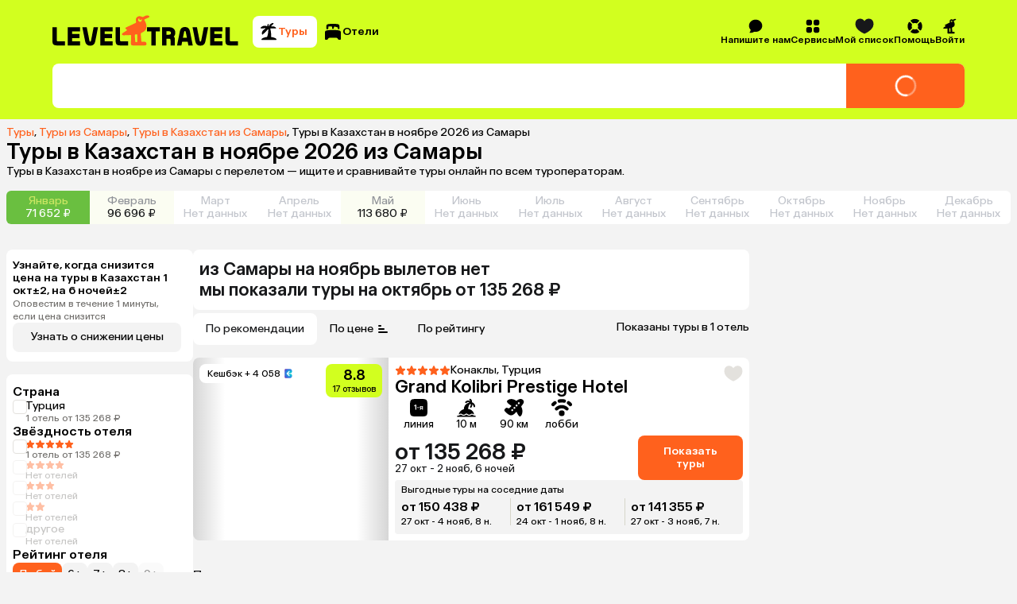

--- FILE ---
content_type: text/css
request_url: https://assets.cdn.level.travel/assets/next/prod/_next/static/css/14c696a3bbbc13e1.css
body_size: 12564
content:
.ClientSidebar_container___5FMO{display:flex;width:14rem;height:6.5rem;flex-direction:column;padding:.5rem;border-radius:var(--border-radius);background:var(--white);font-weight:500;gap:.5rem;font-size:.875rem;line-height:1rem}.ClientSidebar_containerMobile__SeovK{width:-moz-fit-content;width:fit-content;height:2.5rem;flex-direction:row;padding:0;margin-left:0;background:var(--background)}.ClientSidebar_button__Ru4ky.ClientSidebar_button__Ru4ky{display:flex;height:2.5rem;align-items:center;justify-content:flex-start;padding:.5rem .75rem .5rem .5rem;border-radius:var(--border-radius);gap:.25rem;transition:background .3s ease,color .3s ease}.ClientSidebar_button__Ru4ky svg{transition:fill .3s ease}.ClientSidebar_active__HcNCE.ClientSidebar_active__HcNCE{background:var(--background);color:var(--secondary)}.ClientSidebar_active__HcNCE svg{fill:var(--secondary)}.ClientSidebar_containerMobile__SeovK .ClientSidebar_button__Ru4ky.ClientSidebar_active__HcNCE{background:var(--white)}.ClientSidebar_icon__x6_x1{height:1.5rem}.Rating_container__AbuHx{display:flex;flex-direction:column;padding:16px;border-radius:6px;background-color:var(--white);gap:16px}.Rating_ratingsList__kpS55{display:grid;grid-gap:16px;gap:16px;grid-template-columns:1fr 1fr}@media (min-width:992px){.Rating_ratingsList__kpS55{grid-template-columns:1fr}}.RatingHeader_container__WVwvf{display:flex;align-items:center;gap:12px}.RatingHeader_container__WVwvf .RatingHeader_hotelRating__Po8CI,.RatingHeader_ratingText__rzVhx{font-weight:500;font-size:1.375rem;line-height:1.625rem}.RatingHeader_ratingSubText__5bxmW{font-weight:400;font-size:.875rem;line-height:1rem}.RatingItem_ratingItem__k9LkW{display:flex;align-items:center;justify-content:space-between;color:var(--black)}.RatingItem_highRate__CUsMI{color:#00bc4b}.RatingItem_middleRate__3sM4g{color:#6ac140}.RatingItem_lowRate__L_hbE{color:#888c93}.RatingItem_progressBar__K6e9T{position:relative;width:100%;height:4px;border-radius:13px;margin-top:5px;background:#dfdddc}.RatingItem_styledProgressBar__0hoCJ{position:absolute;height:4px;border-radius:13px;background:var(--black)}.BaseInput_inputContainer__y3B0j{display:flex;flex:1 1;flex-direction:column;gap:.25rem}.BaseInput_inputHeader__393LB{width:100%;color:var(--grey1);text-align:left;font-size:.875rem;line-height:1rem}.BaseInput_input__DqevE{width:100%;height:2.75rem;padding:1rem .5rem;border:none;background-color:var(--white);color:var(--black);font-weight:500;outline:none;transition:background-color .3s,border-color .3s;font-size:1rem;line-height:1.25rem}.BaseInput_input__DqevE::-moz-placeholder{color:var(--grey2);font-weight:400}.BaseInput_input__DqevE::placeholder{color:var(--grey2);font-weight:400}.BaseInput_errorMessage__cs60K,.BaseInput_inputDescription__2IvYG{font-size:.75rem;line-height:.875rem}.BaseInput_errorMessage__cs60K{color:var(--secondary)}.BaseInput_inputDescription__2IvYG{color:var(--grey1);line-height:.875rem}.BaseInput_input__DqevE:disabled{background:var(--background);color:var(--grey2)}.BaseInput_checkmark__EeA7V{width:1.2rem;height:1.2rem;padding-right:.4375rem;color:var(--secondary)}.BaseInput_inputWrapper__8amHj{position:relative;display:flex;overflow:hidden;width:100%;height:2.75rem;align-items:center;border:.0625rem solid var(--grey3);border-radius:var(--border-radius);background-color:var(--white)!important}.BaseInput_inputWrapperError__WR0Ja{border:.0625rem solid var(--secondary)}.BaseInput_input__DqevE:-webkit-autofill,.BaseInput_input__DqevE:-webkit-autofill:active,.BaseInput_input__DqevE:-webkit-autofill:focus,.BaseInput_input__DqevE:-webkit-autofill:hover{box-shadow:0 0 0 62.5em var(--white) inset!important}.PhoneInput_phoneInputContainer__9VV_D{display:flex;flex:1 1;flex-direction:column;gap:.25rem}.PhoneInput_inputHeader__rLdAJ{width:100%;color:var(--grey1);text-align:left;font-size:.875rem;line-height:1rem}.PhoneInput_errorMessage__Jajrr,.PhoneInput_inputDescription___7fEY{font-size:.75rem;line-height:.875rem}.PhoneInput_errorMessage__Jajrr{color:var(--secondary)}.PhoneInput_inputDescription___7fEY{color:var(--grey1)}.PhoneInput_phoneInputContainer__9VV_D .react-tel-input .form-control{border:.0625rem solid var(--grey3)}.PhoneInput_phoneInputContainer__9VV_D .react-tel-input .flag-dropdown{border:none}.PhoneInput_phoneInputContainer__9VV_D .react-tel-input:focus-within{border-radius:var(--border-radius)!important;outline:none!important}.PhoneInput_phoneInputContainer__9VV_D .react-tel-input{border:none!important}.BackToHotelButton_button__cv1Vq{position:relative;z-index:2;display:flex;width:-moz-max-content;width:max-content;align-items:center;justify-content:center;padding:.75em 1em .75em .75em;border-radius:.5em;margin-bottom:1em;background:var(--white);gap:.5em}.BackToHotelButton_buttonContent__PtBlf{display:flex;align-items:center;gap:.5em;transition:opacity .2s ease-in-out}.BackToHotelButton_hiddenContent__8LmIr{opacity:0}.BackToHotelButton_buttonLoader__aaIM0{position:relative;padding:.75em 1em}.BackToHotelButton_loader__KDRE8{position:absolute;width:1.5em;height:1.5em}.BackToHotelButton_loader__KDRE8 path{fill:var(--black)}.BackToHotelButton_buttonText__0_ur3{font-size:.875rem;line-height:1.1429em}.BackToHotelButton_buttonIcon__81BJz{width:1em;height:1em}.BackToHotelButton_buttonIcon__81BJz path{fill:var(--black)}.ButtonOld_buttonLoader__w_5B0{min-width:24px}.ButtonOld_buttonLoader__w_5B0 path{stroke:var(--grey-medium)}.ButtonOld_buttonPrimary__5iweP{font-size:.875rem;line-height:1rem;display:flex;min-height:40px;align-items:center;justify-content:center;padding:4px 8px;border-radius:2px;box-shadow:0 2px 4px 0 rgba(0,0,0,.1);color:var(--black-base);cursor:pointer;font-weight:700;outline:2px solid var(--grey-light)}.ButtonOld_buttonPrimary__5iweP:hover{background:linear-gradient(180deg,#ffe700,#ffd000);box-shadow:0 2px 0 0 #b27e01;filter:brightness(1.03);outline:none}:is(.ButtonOld_buttonPrimary__5iweP:hover .ButtonOld_buttonLoader__w_5B0) path{stroke:#f5a623}.ButtonOld_buttonPrimary__5iweP:active{background:linear-gradient(1turn,#ffe700,#ffd000);box-shadow:0 -2px 0 0 #b27e01;outline:none}.ButtonOld_buttonPrimary__5iweP:disabled,.ButtonOld_buttonPrimary__5iweP[disabled]{background:linear-gradient(180deg,#fffbd8,#fff0ae);box-shadow:0 2px 0 0 #e3ce9d;color:var(--grey-medium);pointer-events:none}.ButtonOld_alwaysActiveButton__hf1eA{background:linear-gradient(180deg,#ffe700,#ffd000);box-shadow:0 2px 0 0 #b27e01;outline:none}.ButtonOld_buttonSecondary__z96Lb{font-size:.875rem;line-height:1rem;display:flex;min-height:32px;align-items:center;justify-content:center;padding:7px;border-radius:2px;color:var(--blue);cursor:pointer;outline:2px solid var(--blue)}.ButtonOld_buttonSecondary__z96Lb:hover{filter:brightness(1.2)}.ButtonOld_buttonFunctional__8smkf{font-size:.875rem;line-height:1rem;display:flex;min-height:32px;align-items:center;justify-content:center;border-radius:2px;background:var(--white);cursor:pointer}.ButtonOld_buttonUnstyled__bM_Lo{cursor:pointer}.Button_button__86Aws{position:relative;display:flex;align-items:center;justify-content:center;color:inherit;cursor:pointer;transition:all .2s ease-in-out}.Button_button__86Aws .Button_buttonLoader__7bHGq{width:1.5rem;height:1.5rem}.Button_button__86Aws:disabled{pointer-events:none}.Button_loaderWrapper__ujEhB{position:absolute;top:0;left:0;display:flex;width:100%;height:100%;align-items:center;justify-content:center;border-radius:var(--border-radius)}.Button_grey__BhIUO,.Button_lime__6u3aI,.Button_orange__S_lIj,.Button_whiteBordered__rqJ9N,.Button_white__BSKz9{padding:.75rem 1rem;border-radius:var(--border-radius)}.Button_orange__S_lIj{background-color:var(--secondary)}.Button_orange__S_lIj:disabled{opacity:var(--disabled-opacity)}@media (hover:hover){.Button_orange__S_lIj:hover:not(:disabled){background:linear-gradient(0deg,rgb(0 0 0/var(--hover-alpha)) 0,rgb(0 0 0/var(--hover-alpha)) 100%),var(--secondary)}}.Button_orange__S_lIj:active:not(:disabled){background:linear-gradient(0deg,rgb(0 0 0/var(--pressed-alpha)) 0,rgb(0 0 0/var(--pressed-alpha)) 100%),var(--secondary)}.Button_orange__S_lIj{color:var(--white)}.Button_orange__S_lIj .Button_loaderWrapper__ujEhB{background:var(--secondary)}.Button_grey__BhIUO{background-color:var(--background)}.Button_grey__BhIUO:disabled{opacity:var(--disabled-opacity)}@media (hover:hover){.Button_grey__BhIUO:hover:not(:disabled){background:linear-gradient(0deg,rgb(0 0 0/var(--hover-alpha)) 0,rgb(0 0 0/var(--hover-alpha)) 100%),var(--background)}}.Button_grey__BhIUO:active:not(:disabled){background:linear-gradient(0deg,rgb(0 0 0/var(--pressed-alpha)) 0,rgb(0 0 0/var(--pressed-alpha)) 100%),var(--background)}.Button_grey__BhIUO .Button_loaderWrapper__ujEhB{background:var(--background)}.Button_grey__BhIUO .Button_buttonLoader__7bHGq path{fill:var(--black)}.Button_white__BSKz9{background-color:var(--white)}.Button_white__BSKz9:disabled{opacity:var(--disabled-opacity)}@media (hover:hover){.Button_white__BSKz9:hover:not(:disabled){background:linear-gradient(0deg,rgb(0 0 0/var(--hover-alpha)) 0,rgb(0 0 0/var(--hover-alpha)) 100%),var(--white)}}.Button_white__BSKz9:active:not(:disabled){background:linear-gradient(0deg,rgb(0 0 0/var(--pressed-alpha)) 0,rgb(0 0 0/var(--pressed-alpha)) 100%),var(--white)}.Button_white__BSKz9 .Button_loaderWrapper__ujEhB{background:var(--white)}.Button_white__BSKz9 .Button_buttonLoader__7bHGq path{fill:var(--secondary)}.Button_whiteBordered__rqJ9N{background-color:var(--white)}.Button_whiteBordered__rqJ9N:disabled{opacity:var(--disabled-opacity)}@media (hover:hover){.Button_whiteBordered__rqJ9N:hover:not(:disabled){background:linear-gradient(0deg,rgb(0 0 0/var(--hover-alpha)) 0,rgb(0 0 0/var(--hover-alpha)) 100%),var(--white)}}.Button_whiteBordered__rqJ9N:active:not(:disabled){background:linear-gradient(0deg,rgb(0 0 0/var(--pressed-alpha)) 0,rgb(0 0 0/var(--pressed-alpha)) 100%),var(--white)}.Button_whiteBordered__rqJ9N{box-shadow:var(--box-shadow)}.Button_whiteBordered__rqJ9N .Button_loaderWrapper__ujEhB{background:var(--white)}.Button_whiteBordered__rqJ9N .Button_buttonLoader__7bHGq path{fill:var(--secondary)}.Button_lime__6u3aI{background-color:var(--primary)}.Button_lime__6u3aI:disabled{opacity:var(--disabled-opacity)}@media (hover:hover){.Button_lime__6u3aI:hover:not(:disabled){background:linear-gradient(0deg,rgb(0 0 0/var(--hover-alpha)) 0,rgb(0 0 0/var(--hover-alpha)) 100%),var(--primary)}}.Button_lime__6u3aI:active:not(:disabled){background:linear-gradient(0deg,rgb(0 0 0/var(--pressed-alpha)) 0,rgb(0 0 0/var(--pressed-alpha)) 100%),var(--primary)}.Button_lime__6u3aI .Button_loaderWrapper__ujEhB{background:var(--white)}.Button_lime__6u3aI .Button_buttonLoader__7bHGq path{fill:var(--black)}.FilterButtonList_container__SRJkx{display:inline-flex;flex-wrap:wrap;gap:4px}.FilterButtonList_showAllButton__VDzIO{display:flex;align-items:center;padding:12px;border-radius:8px;background-color:var(--white);color:var(--black);font-weight:400;gap:4px}.FilterButtonList_showAllButton__VDzIO>svg{fill:#73716e}.FilterButtonList_showAllButton__VDzIO{font-size:.875rem;line-height:1rem}.FilterButton_filterButton__2R1nL{display:flex;align-items:center;padding:12px;border-radius:8px;background-color:var(--white);color:var(--black);font-weight:400;gap:4px}.FilterButton_filterButton__2R1nL>svg{fill:#73716e}.FilterButton_filterButton__2R1nL{font-size:.875rem;line-height:1rem}.FilterButton_active__ifHCc{background-color:var(--secondary);color:var(--white)}.FilterButton_active__ifHCc>span{color:var(--white)}.FilterButton_count__jG3Jm{opacity:.5}.FilterButton_loaderWrapper__V5U3l{position:absolute;z-index:1;top:0;left:0;display:flex;width:100%;height:100%;align-items:center;justify-content:center;border-radius:8px}.FilterButton_loaderWrapperOrange__NPo1z{background:var(--secondary)}.FilterButton_loaderWrapperWhite__lGPQm{background:var(--white)}.FilterButton_buttonLoader__8vuxH{width:1.5em;height:1.5em}.FilterButton_buttonLoaderBlack__QTZ9T path{fill:var(--black)}.ReviewsSortingMobile_container__osd0P{margin-top:4px}.ReviewsSortingMobile_header__PPon1{padding:6px 12px;font-weight:500;font-size:1.375rem;line-height:1.625rem}.FullscreenModal_overlay__dftIj{position:fixed;background-color:rgba(0,0,0,.4);inset:0;opacity:0;transition:opacity .25s ease-out}.FullscreenModal_overlay__dftIj[data-state=open]{opacity:1}.FullscreenModal_overlay__dftIj[data-state=closed]{opacity:0}.FullscreenModal_fullscreenModal__fEWHL{position:fixed;display:flex;overflow:hidden;width:100%;max-width:100%;box-sizing:border-box;flex-direction:column;background:var(--white);inset:0}.FullscreenModal_topSection__y6Kmk{display:flex;justify-content:flex-end}.FullscreenModal_cancelButton___BeoA{color:var(--secondary);cursor:pointer;font-size:1rem}.FullscreenModal_fullscreenModalContent__jGT6C{display:flex;flex:1 1;flex-direction:column;gap:1em;overflow-y:auto}.FullscreenModal_floatingSection__OML8N{position:fixed;bottom:0;left:0;width:100%;padding:1em}.FullscreenModal_submitButton__kQdMR{width:100%;margin:0 auto}.FullscreenModal_backButton__XBXBc{display:flex;align-items:center;font-size:1rem;gap:.25em;line-height:1.25em}.FullscreenModal_backArrow__HxWHn{height:1em}.FullscreenModal_backArrow__HxWHn path{fill:var(--secondary)}.FullscreenModal_backText__9M50j{color:var(--secondary)}.DefaultStep_container__454yZ{display:flex;flex-direction:column;gap:.5rem}.DefaultStep_text__R7hja{display:block;font-weight:500;font-size:.875rem;line-height:1rem}.DefaultStep_label__VmN6n{color:#73716e;font-size:.75rem;line-height:1rem}.DefaultStep_button__TwXO0{width:100%;padding:.75em;font-size:.875rem;line-height:1rem}.Checkbox_container__ZT6ez{position:relative;width:1.375rem;height:1.375rem}@media (min-width:992px){.Checkbox_container__ZT6ez{width:1rem;height:1rem}}.Checkbox_checkbox__jOqcw{display:block;width:1.5rem;height:1.5rem;border:.0625rem solid #e3e1dd;border-radius:.25rem;margin:0;-webkit-appearance:none;-moz-appearance:none;appearance:none;cursor:pointer;pointer-events:auto}@media (min-width:992px){.Checkbox_checkbox__jOqcw{width:1.125rem;height:1.125rem}}.Checkbox_checked__doY68{border:0;background:var(--secondary)}.Checkbox_icon__MFJCX{position:absolute;width:1.163rem;height:1.163rem;cursor:pointer;inset:.15rem}@media (min-width:992px){.Checkbox_icon__MFJCX{width:.875rem;height:.875rem;inset:.12rem}}.HotelsNumber_container__GRwTq{text-align:end;font-size:.875rem;line-height:1rem}.DoneStep_container__wvvig{display:flex;flex-direction:column;align-items:center;gap:.75rem}@media (min-width:992px){.DoneStep_container__wvvig{align-items:start;gap:.5rem}}.DoneStep_header__V6iCS{display:block;font-weight:500;font-size:.875rem;line-height:1rem}.DoneStep_mobileHeader__hr8IR{font-size:1.125rem;line-height:1.375rem}.DoneStep_mobileTextContainer__3TmhB{display:flex;flex-direction:column;gap:.75rem;text-align:center}.DoneStep_label__oojw9{margin-top:.25rem;color:#73716e;font-size:.75rem;line-height:.875rem}.DoneStep_mobileLabel__H_xBc{font-size:1rem;line-height:1.25rem}.DoneStep_successIcon__3U5FS{display:inline-flex;width:3rem;min-width:.938em;height:3rem;min-height:.938em;align-items:center;justify-content:center;border-radius:100%;background-color:var(--primary);text-align:start}.DoneStep_check__zGU09{width:2rem;height:2rem}.DoneStep_check__zGU09>path{fill:#000}.DoneStep_returnButton__ZwdhB{padding:.75rem 1rem;color:var(--secondary);font-size:1rem;line-height:1.25rem}.ErrorStep_container__kysLh{display:flex;flex-direction:column;align-items:center;gap:.75rem}@media (min-width:992px){.ErrorStep_container__kysLh{align-items:start;gap:.5rem}}.ErrorStep_errorIcon__kuoUN{display:inline-flex;width:3rem;min-width:.938em;height:3rem;min-height:.938em;align-items:center;justify-content:center;border-radius:100%;background-color:var(--background);text-align:start}.ErrorStep_close__8MXRs{width:2rem;height:2rem}.ErrorStep_close__8MXRs>path{fill:var(--secondary)}.ErrorStep_text__iCsK4{font-weight:500;font-size:1.125rem;line-height:1.375rem}@media (min-width:992px){.ErrorStep_text__iCsK4{font-size:.875rem;line-height:1rem}}.ErrorStep_button__vjdKl{width:100%;padding:.75rem 1rem;font-size:1rem;line-height:1.25rem}@media (min-width:992px){.ErrorStep_button__vjdKl{font-size:.875rem;line-height:1rem}}.ErrorStep_returnButton__vbWqB{padding:.75rem 1rem;color:var(--secondary);font-size:1rem;line-height:1.25rem}.ExploreFilters_mobileWrapper__0eFav{position:fixed;z-index:1;overflow:scroll;padding:16px 8px;background-color:#fff;inset:0}.ExploreFiltersContent_container__01IBj{min-width:220px}.ExploreFiltersContent_content__2Hzj3{display:flex;flex-direction:column;gap:.5rem}.ExploreFiltersContent_mobileContent__iVzPB{padding-bottom:3.75rem;gap:1rem}.ExploreFiltersContent_mobileButtons__TDmQA{display:flex;justify-content:space-between;margin-bottom:1rem;color:var(--secondary);font-size:1rem;line-height:1.25rem}.ExploreFiltersContent_floatingSection__q1TH1{position:fixed;z-index:2;bottom:0;left:0;width:100%;padding:1em}.ExploreFiltersContent_submitButton__4HdRX{width:100%}.ExploreFiltersContent_submitButton__4HdRX:disabled{opacity:1}.ExploreFiltersContent_resetButton__B1q3X{padding:.75rem 1rem .75rem .75rem;gap:.25rem;font-size:.875rem;line-height:1rem}.ExploreFiltersContent_refreshIcon__mNFHd{height:.75rem;cursor:pointer}.ExploreFiltersContent_skiDistance__AZizG{flex-grow:1}.BottomSheet_overlay__4P2yj{position:fixed;background-color:rgba(0,0,0,.4);inset:0}.BottomSheet_content__9LzWY{position:fixed;right:0;bottom:0;left:0;display:flex;max-height:100%;flex-direction:column;padding:.5rem 0 1.5rem;background-color:#fff;border-top-left-radius:.625rem;border-top-right-radius:.625rem;-webkit-overflow-scrolling:touch}.BottomSheet_contentWithSnapPoints__RKij0{height:100%}.BottomSheet_contentFullscreen___sRgQ{padding-top:1rem;border-top-left-radius:0;border-top-right-radius:0}.BottomSheet_closing__QDRkc{opacity:0;transform:translateY(100%)}.BottomSheet_handlebar__CSDfU.BottomSheet_handlebar__CSDfU{width:2.5rem;min-height:.125rem;max-height:.125rem;border-radius:.125rem;margin-bottom:1rem;background-color:var(--grey2)}.BottomSheet_container__8wqmf{position:fixed;top:0;bottom:0;left:0;height:0;touch-action:none;will-change:opacity}.BottomSheet_hidingAnimationBackground__WiXMc{animation:BottomSheet_slowAppear__Avi1z 2s linear reverse}.BottomSheet_closeButton__uie0o{box-sizing:border-box;padding:.5rem 1rem;border:.0625rem solid blue;border-radius:.25rem;margin-top:.75rem;color:blue;font-size:.875rem;line-height:1rem;text-align:center}.BottomSheet_closeIcon__92dbW{position:absolute;right:.5rem;width:.9375rem;height:.9375rem;cursor:pointer}.BottomSheet_bottomSheetContent__k4uNB{display:flex;flex:1 1;flex-direction:column;padding:0 1rem}.BottomSheet_bottomSheetContent__k4uNB::-webkit-scrollbar{display:none;-webkit-appearance:none;appearance:none}.BottomSheet_bottomSheetContent__k4uNB{-ms-overflow-style:none;scrollbar-width:none}.BottomSheet_bottomSheetContentFullscreen__tKT42{overflow:auto}.BottomSheet_topBar__RyTjm{display:flex;justify-content:flex-end}.BottomSheet_backButton__wzISG{padding:0 1rem 1rem;color:var(--secondary)}.AlreadySeenLabel_label__wMY9o{display:flex;align-items:center;padding:.3125rem .625rem .3125rem .5rem;border-radius:var(--border-radius);margin-top:.25rem;background-color:var(--white);color:var(--black);gap:.25rem}.AlreadySeenLabel_text__R9zLl{font-size:.75rem;line-height:1rem}.AlreadySeenLabel_checkIcon__JZNbz{width:.875rem;height:.875rem}.HotelCardWishlistButton_wishlistHeartSvg__v_Bj2.HotelCardWishlistButton_wishlistHeartSvg__v_Bj2{width:2em;height:2em}.HotelCardWishlistButton_wishlistHeartSvg__v_Bj2.HotelCardWishlistButton_wishlistHeartSvg__v_Bj2:hover{stroke:none}.HotelCardWishlistButton_wishlistHeartSvgMobile__Jbk3R.HotelCardWishlistButton_wishlistHeartSvgMobile__Jbk3R{width:1.5em;height:1.5em}.HotelCardWishlistButton_wishlistHeartSvgMobile__Jbk3R.HotelCardWishlistButton_wishlistHeartSvgMobile__Jbk3R:hover{stroke:none}.SimilarOffer_container__yiKP1{display:flex;align-items:center;padding:.5rem;border-radius:var(--border-radius);background:var(--background);gap:1rem}.SimilarOffer_offerInfo__YLLj9{font-size:.875rem;line-height:1rem}.SimilarOffer_title__xpFMA{font-size:1rem;line-height:1.25rem;font-weight:500}.ShortInfoMobile_shortInfoMobileWrapper___b7Db{position:relative}.ShortInfoMobile_shortInfoMobileWrapper___b7Db:empty{display:none}.ShortInfoMobile_shortInfoMobile__z0lyy{position:relative;display:-webkit-box;overflow:hidden;max-height:3.42em;-webkit-box-orient:vertical;font-size:.875rem;-webkit-line-clamp:3;line-height:1.14em;transition:all .25s ease-in-out}.ShortInfoMobile_shortInfoMobile__z0lyy:empty{display:none}.ShortInfoMobile_shortInfoMobileExpanded__pfpoY{display:block;height:100%;max-height:40em}.ShortInfoMobile_shortInfoMobileExpanded__pfpoY:empty{display:none}.ShortInfoMobile_showMoreButton___YqlC{position:absolute;right:0;bottom:0;background:var(--white);color:var(--grey1);font-size:.875rem;line-height:1.14em}.ShortInfoMobile_ellipsis__aVfid{color:var(--black)}.HotelTypeMatrix_matrixSection__ssjgV{display:flex;flex-direction:column;gap:.5em}.HotelTypeMatrix_sectionHeader__3kDw_{font-size:1.375rem;font-weight:500;line-height:1.1818em}@keyframes RoomCardSkeleton_pulse__HD6PR{0%{opacity:.5}50%{opacity:1}to{opacity:.5}}.RoomCardSkeleton_roomCardSkeleton__GgzsF{display:flex;width:100%;height:30.125rem;flex-direction:column;padding:.5rem;border-radius:.5rem;animation:RoomCardSkeleton_pulse__HD6PR 1.5s infinite;background:var(--white)}@media (min-width:992px){.RoomCardSkeleton_roomCardSkeleton__GgzsF{height:16.25rem;flex-direction:row}}.RoomCardSkeleton_leftPart__pqdub{display:flex;flex-direction:column;gap:.5rem}@media (min-width:992px){.RoomCardSkeleton_leftPart__pqdub{flex-direction:row}}.RoomCardSkeleton_swiperSkeleton__DF_By{width:100%;height:10.625rem;border-radius:.5rem;background:var(--background)}@media (min-width:992px){.RoomCardSkeleton_swiperSkeleton__DF_By{width:14.375rem;height:15.25rem}}.RoomCardSkeleton_contentSkeleton__hN96G{display:none;width:11.5312rem;height:7.4687rem}@media (min-width:992px){.RoomCardSkeleton_contentSkeleton__hN96G{display:inline;display:initial}}.RoomCardSkeleton_mobileContentSkeleton__qVLbQ{width:11.5313rem;height:5.1563rem}@media (min-width:992px){.RoomCardSkeleton_mobileContentSkeleton__qVLbQ{display:none}}.RoomCardSkeleton_matrixCells__VdQ7k{display:flex;overflow:hidden;width:100%;justify-content:center;padding-top:1.44rem;gap:.62rem}@media (min-width:992px){.RoomCardSkeleton_matrixCells__VdQ7k{overflow:visible;overflow:initial;justify-content:flex-end}}.RoomCardSkeleton_matrixCells__VdQ7k>:first-child,.RoomCardSkeleton_matrixCells__VdQ7k>:last-child{display:none}@media (min-width:1024px){.RoomCardSkeleton_matrixCells__VdQ7k>:first-child,.RoomCardSkeleton_matrixCells__VdQ7k>:last-child{display:flex}}.MatrixCellSkeleton_matrixCellSkeleton__LGiDN{display:flex;flex-direction:column;align-items:center}.MatrixCellSkeleton_firstLine__9QRcZ{width:4.875em;height:.0625em;margin-bottom:2.06em;background:var(--black)}.MatrixCellSkeleton_secondLine__khR_i{width:4.875em;height:.0625em;margin-bottom:.75em;background:var(--black)}.MatrixCellSkeleton_buttonSkeleton__Otrov{width:8.75em;height:2.75em;border:.0625px solid var(--grey3);border-radius:.5em;margin-bottom:1.19em}.MatrixCellSkeleton_buttonSkeletonActive__g_HIU{background:var(--secondary)}.MatrixCellSkeleton_fourthLine__yWlwh,.MatrixCellSkeleton_thirdLine__jMt2E{width:5.5em;height:.0625em;margin-bottom:.87em;background:var(--black)}.MatrixCellSkeleton_fifthLine__qV3h5{width:3.625em;height:.0625em;background:var(--secondary)}.HotelMatrixControls_matrixControls__KfH8G{display:flex;flex-direction:column;gap:1em}.HotelMatrixControls_filtersRow__Eizp_{display:flex;min-height:2.5em;justify-content:space-between}.HotelMatrixCigarette_matrixCigaretteContainer__0QACZ{display:flex;flex-direction:column;padding:.5rem;border-radius:.5em .5em 0 0;background:var(--white);gap:.5rem}.HotelMatrixCigarette_matrixCigaretteContainerHotelType__5p9ck{border-radius:.5em}.HotelMatrixCigarette_searchParamsBlock__9tdmR{display:flex;flex-direction:column;padding-bottom:1em;border-bottom:.0625em solid var(--grey3);cursor:pointer;gap:.25em}.HotelMatrixCigarette_searchParamsBlockHotelOnly__Rnt7M{padding-bottom:.5em;border-bottom:none}.HotelMatrixCigarette_searchParamsText__737zd{min-height:1.1429em;font-size:.875rem;font-weight:500;line-height:1.1429em}.HotelMatrixCigarette_changeSearchParams__BZOye{color:var(--secondary);font-size:.875rem;font-weight:500;line-height:1.1429em}.HotelMatrixCigarette_hotelMatrixCigarette__eYSCE{background:transparent!important}.HotelMatrixCigarette_cigaretteWrapper__S2Oo3{min-height:3.5em;border-radius:.5em;background:var(--background)}.HotelMatrixTabs_tabs__nGKzh{display:flex;overflow:auto;align-items:center}.HotelMatrixTabs_tabs__nGKzh::-webkit-scrollbar{display:none;-webkit-appearance:none;appearance:none}.HotelMatrixTabs_tabs__nGKzh{-ms-overflow-style:none;scrollbar-width:none}.HotelMatrixTab_tab__IZjg0{display:flex;align-items:center;padding:.5em .8571em .5em .5714em;cursor:pointer;font-size:.875rem;font-weight:500;gap:.2857em;line-height:1.1429em}.HotelMatrixTab_tab__IZjg0 svg{width:1.7143em;height:1.7143em}.HotelMatrixTab_tabContent__Ylgjr{display:inline;text-align:start}.HotelMatrixTab_loader__pZp0M.HotelMatrixTab_loader__pZp0M{position:aboslute;width:1.5rem;height:1.5rem;margin-left:.25rem;vertical-align:middle}.HotelMatrixTab_loader__pZp0M path{fill:var(--black)}.HotelMatrixTab_tabActive__gYYji{border-radius:.5em;background:var(--background);color:var(--secondary)}:is(.HotelMatrixTab_tabActive__gYYji svg) path{fill:var(--secondary)}.HotelMatrixTab_price__6h7lX{margin-left:.25rem;font-size:.75rem;font-weight:500;line-height:1.1667em}.WishlistFilters_filtersContainer__WVVoO{display:flex;flex-direction:column;gap:.5rem}.WishlistFilters_title__puxB1{padding:0 1rem;font-size:1.125rem;line-height:1.375rem;font-weight:700}.WishlistFilters_optionContainer__61P4m{display:flex;align-items:center;align-self:stretch;justify-content:space-between;padding:1rem;font-size:1rem;line-height:1.25rem}.WishlistSorting_container__ylcV5{display:flex;flex-direction:column;gap:.5em}.WishlistSorting_label__mXfE_{font-size:1rem;line-height:1.25rem}.WishlistSorting_sortingOption__kJzip{display:flex;align-items:center;align-self:stretch;justify-content:space-between;padding:1em .5em}.WishlistSorting_title___yvXd{padding:.5em .5em 0;font-weight:700;font-size:1.125rem;line-height:1.375rem}.TouristsLimitModal_modalPopup__MD95O.TouristsLimitModal_modalPopup__MD95O{width:22.5rem;height:22.125rem;padding:1.5rem;border-radius:var(--border-radius)}.TouristsLimitModal_bannerPopup__21VB6.TouristsLimitModal_bannerPopup__21VB6{background:rgba(0,0,0,.4)}.TouristsLimitModal_titleDesktop__l4R4i{color:var(--black);font-weight:500;text-align:center;font-size:1.375rem;line-height:1.625rem}.TouristsLimitModal_descriptionDesktop__Qqw5B{margin-top:.25rem;margin-bottom:1rem;color:var(--black);font-weight:400;text-align:center;font-size:1rem;line-height:1.25rem}.TouristsLimitModal_buttonsContainer__RN3EE{display:flex;width:100%;flex-direction:column;align-items:center;gap:.625rem}.TouristsLimitModal_buttonsContainerListItem__M3bNu{width:100%;height:2.75rem;align-items:center;padding:.625rem 2.625rem .75rem .75rem;border-radius:var(--border-radius);background-color:var(--background)}.TouristsLimitModal_buttonsContainerLink__bDH_z{display:flex;flex-direction:row;align-items:center;gap:.375rem}.TouristsLimitModal_buttonsContainer__RN3EE :link{color:inherit;text-decoration:none}.TouristsLimitModal_buttonsContainerText__RiYNf{width:100%;color:var(--black);font-weight:500;text-align:center;font-size:1rem;line-height:1.25rem}.TouristsLimitModal_iconWrapper__IUBDF svg{width:1.5rem;height:1.5rem}.TouristsLimitModal_mobileContainer__jrhs6{padding:.5rem 1rem 1.5rem!important}.TouristsLimitModal_titleMobile__YrxBL{color:var(--black);font-weight:500;font-size:1.125rem;line-height:1.375rem}.TouristsLimitModal_descriptionMobile__sGhVU{margin:.25rem 0 1rem;color:var(--black);font-weight:400;font-size:.875rem;line-height:1rem}.TouristsLimitModal_buttonsContainerMobile__v8eip{display:flex;width:100%;flex-direction:column;gap:.5rem}.TouristsLimitModal_buttonsContainerMobileListItem__fBuix{width:100%;height:2.5rem;align-items:center;padding:.625rem 2.625rem .75rem .75rem;border-radius:var(--border-radius);background-color:var(--background)}.TouristsLimitModal_buttonsContainerMobile__v8eip :link{color:inherit;text-decoration:none}.TouristsLimitModal_buttonsContainerMobileLink__5bCuC{display:flex;flex-direction:row;align-items:center;gap:.375rem}.TouristsLimitModal_buttonsContainerMobileText__US6kk{width:100%;color:var(--black);font-weight:500;text-align:center;font-size:.875rem;line-height:1rem}.TouristsLimitModal_closeButtonStyle__vcATG{position:absolute;top:.75rem;right:.75rem;width:1rem;height:1rem;cursor:pointer}.TouristsLimitModal_closeButtonStyle__vcATG path{fill:var(--grey1)}.TouristsLimitModal_backdrop__q3eaK.TouristsLimitModal_backdrop__q3eaK{overflow:scroll;flex-direction:column;justify-content:flex-start;padding:5.62rem 0}.HotelMatrixDateCarousel_swiperWrapper__d8Yyt{height:6.25em;padding:0 .5em;border-radius:0 0 .5em .5em;background:var(--white)}.HotelMatrixDateCarousel_carousel__HAKdT{position:relative;width:100%}.HotelMatrixDateCarousel_back__TXGem{position:absolute;top:0}.HotelMatrixDateCarousel_dateItem__oI9ip{position:relative;display:flex!important;overflow:visible;width:130px!important;min-height:6.25em!important;flex-direction:column;align-items:center!important;justify-content:flex-start!important;padding:1em .2421em 1.625em .2579em;margin-bottom:.75em;background:var(--white);color:var(--grey1);cursor:pointer;gap:.25em;text-align:center}.HotelMatrixDateCarousel_dateItemActive__rPwXL{margin-bottom:.75em;color:var(--black)}.HotelMatrixDateCarousel_chevron__RRRJO{position:absolute;top:100%;fill:none}.HotelMatrixDateCarousel_chevron__RRRJO path{fill:var(--white)}.HotelMatrixDateCarousel_dateTitle__0qj9s{z-index:1;font-size:1.125rem;font-weight:500;line-height:1.2222em}.HotelMatrixDateCarousel_navigationButtonMobile__45b8s{position:absolute;z-index:1;top:.75em;cursor:pointer}.HotelMatrixDateCarousel_navigationButtonMobile__45b8s path{fill:var(--grey2)}.HotelMatrixDateCarousel_navigationPrevMobile__3H1Y2{left:.13em;width:.875em;height:3.25em}.HotelMatrixDateCarousel_navigationNextMobile__RmAd9{right:.13em;width:.875em;height:3.25em}.DateDescription_clickToShowPrice__9EAXy,.DateDescription_noTours__StWD6{z-index:1;font-size:.875rem;line-height:1.1429em}.DateDescription_minPrice__MMH90{font-size:.875rem;line-height:1.1429em}.DateDescription_datePriceDescription__PVPO4{z-index:1;display:flex;width:100%;flex-direction:column;align-items:center}.DateDescription_perNightPrice__AvPD2{font-size:.875rem;line-height:1.1429em}.DateDescription_skeletonLine__kstft{width:4.5em;height:.0625em;background:var(--black)}.DateDescription_minPriceSkeleton__L5mIX,.DateDescription_perNightPriceSkeleton__PCI8_{display:flex;width:100%;height:.875em;align-items:flex-end;justify-content:center}.HotelMatrixFilters_dropdownTitle__EG_a6{display:flex;height:2.5em;align-items:center;padding:.5em .75em;border-radius:.5rem;background:var(--white);gap:.25em;visibility:visible}.HotelMatrixFilters_dropdownContainer__WMYOn{cursor:pointer}.HotelMatrixFilters_dropdownInvisibleMobile__3Ny65{display:none}.HotelMatrixFilters_dropdown__esKgC{display:flex;width:18.75em;flex-direction:column;padding:.5em;border-radius:.5em;background:var(--white);box-shadow:0 4px 8px 0 rgb(0 0 0/6%),0 0 0 1px hsla(0,0%,42%,.08);gap:1rem}.HotelMatrixFilters_dropdownTitleText__sbsMX{font-size:.875rem;line-height:1.1429em}.HotelMatrixFilters_activeFiltersCount__xE2bc{padding:0 .3333em;border-radius:.6666em;background:var(--secondary);color:var(--white);font-size:.75rem;line-height:1.3333em}.HotelMatrixFilters_loader__OZFWz{width:1rem;height:1rem}.HotelMatrixFilters_loader__OZFWz path{fill:var(--black)}.HotelMatrixFilters_dropdownArrow__x7CA7{width:.75em;height:.75em}.HotelMatrixFilters_dropdownArrowActive__QGRfN{transform:rotate(180deg)}.HotelMatrixFilters_optionList__MymZo{display:flex;flex-direction:column;gap:.5em}.HotelMatrixFilters_option__w_8aL{display:flex;gap:.5em}.HotelMatrixFilters_optionInfo__O5Y3V{display:flex;flex:1 1;flex-direction:column;gap:.13em}.HotelMatrixFilters_optionText___Sl_o{font-size:.875rem;line-height:1.1429em}.HotelMatrixFilters_optionCount__DHE9F{color:var(--grey1);font-size:.75rem;line-height:1.1667em}.HotelMatrixFilters_filterList__8cUdd,.HotelMatrixFilters_listItem__3JPam{display:flex;flex-direction:column;gap:.5em}.HotelMatrixFilters_filterName__qJhJY{font-size:1rem;font-weight:500;line-height:1.25rem}.HotelMatrixFilters_optionPrice__piPse{font-size:.875rem;font-weight:500;line-height:1.1429em}.HotelMatrixFilters_doneButton__TCgqi{display:flex;justify-content:center}.HotelMatrixFilters_doneButtonText__3P6a9{font-size:.875rem;line-height:1.1429em}.HotelMatrixFilters_modal__NnmN4{padding:.5em}.FullPageFilters_fullPageModal__D_FTs{position:fixed;width:100%;height:100%;padding:1em .5em;background:var(--white);overflow-y:auto;transition:all .3s ease-in-out}.FullPageFilters_fullPageModal__D_FTs.FullPageFilters_visible__uqdlH{top:4.875em;opacity:1}.FullPageFilters_fullPageModal__D_FTs.FullPageFilters_hidden__YXQGp{top:100%;opacity:0}.FullPageFilters_cancelButton__Tuqpn{color:var(--secondary)}.FullPageFilters_fullPageModalContent__rsGOj{display:flex;min-height:100%;flex-direction:column;padding:1rem .5rem 3rem;gap:1rem}.FullPageFilters_floatingSection__BBB4V{position:fixed;bottom:0;left:0;width:100%;padding:1em}.FullPageFilters_submitButton__xpWB4{width:100%;margin:0 auto}.FiltersList_filterList___LEcf{display:flex;overflow:auto;max-height:21em;flex-direction:column;gap:.5em}.FiltersList_filterListMobile__kXV4M{overflow:visible;overflow:initial;max-height:none}.FiltersList_listItem__Nhfsf{display:flex;flex-direction:column;gap:.5em}.BooleanFilter_filterName__itgH4{font-size:1rem;font-weight:500;line-height:1.25rem}.BooleanFilter_filterNameMobile__HbanR{font-size:1.125rem;line-height:1.375rem}.BooleanFilter_option__wG4SF{display:flex;cursor:pointer;gap:.5em}.BooleanFilter_optionDisabled__O4im4{opacity:var(--disabled-opacity)}.BooleanFilter_optionInfo__WHc_2{display:flex;flex:1 1;flex-direction:column;gap:.13em}.BooleanFilter_optionText__8iFFT{font-size:.875rem;line-height:1.1429em}.BooleanFilter_optionTextMobile__SA86X{font-size:1rem;line-height:1.25rem}.BooleanFilter_optionCount__SEYUg{color:var(--grey1);font-size:.75rem;line-height:1.1667em}.BooleanFilter_optionPrice__yi_bV{font-size:.875rem;font-weight:500;line-height:1.1429em}.MultiFilter_filterName__GO461{font-size:1rem;font-weight:500;line-height:1.25rem}.MultiFilter_filterNameMobile__fAs8Y{font-size:1.125rem;line-height:1.375rem}.MultiFilter_optionList__NnoFS{display:flex;flex-direction:column;gap:.5em}.MultiFilter_option__NjoWb{display:flex;cursor:pointer;gap:.5em}.MultiFilter_optionDisabled__I_H92{opacity:var(--disabled-opacity)}.MultiFilter_optionInfo__Bs4fc{display:flex;flex:1 1;flex-direction:column;gap:.13em}.MultiFilter_optionText__xJw5W{font-size:.875rem;line-height:1.1429em}.MultiFilter_optionTextMobile__bTsIa{font-size:1rem;line-height:1.25rem}.MultiFilter_optionCount__4GFXc{color:var(--grey1);font-size:.75rem;line-height:1.1667em}.MultiFilter_optionPrice__gmzbI{font-size:.875rem;font-weight:500;line-height:1.1429em}.RadioFilter_filterName__wxMGh{font-weight:500;font-size:1rem;line-height:1.25rem}.RadioFilter_filterNameMobile__6x0nb{font-size:1.125rem;line-height:1.375rem}.RadioFilter_optionList__keXCB{display:flex;flex-direction:column;gap:.5rem}.RadioFilter_option__NlZpA{display:flex;cursor:pointer;gap:.5rem}.RadioFilter_optionDisabled__p13Ju{opacity:var(--disabled-opacity)}.RadioFilter_optionInfo__olhKH{display:flex;flex:1 1;flex-direction:column;gap:.13rem}.RadioFilter_optionText__gN9yG{font-size:.875rem;line-height:1rem}.RadioFilter_optionTextMobile__KPsYh{font-size:1rem;line-height:1.25rem}.RadioFilter_optionCount__Z3lj2{color:var(--grey1);font-size:.75rem;line-height:1rem}.RadioFilter_optionPrice__kfdOr{font-weight:500;font-size:.875rem;line-height:1rem}.RadioFilter_option__NlZpA .RadioFilter_radioButton__BzL68{width:1.125rem;height:1.125rem}.RadioFilter_option__NlZpA .RadioFilter_radioButton__BzL68:before{border:.0625rem solid var(--grey3)}.RadioFilter_option__NlZpA .RadioFilter_radioButtonMobile__TuOIr{width:1.375rem;height:1.375rem}.RadioFilter_option__NlZpA .RadioFilter_radioButtonMobile__TuOIr:before{border:.0625rem solid var(--grey3)}.FiltersContent_filtersContent__IGC6o{display:flex;flex-direction:column;gap:.5em}.FiltersContent_doneButton__JDvmw{display:flex;width:100%;justify-content:center}.FiltersContent_doneButtonText__cf5DU{font-size:.875rem;line-height:1.1429em}.HotelMatrixTimer_clock__9VeOX{width:1em;height:1em}.HotelMatrixTimer_timerText__kRNpX{display:flex;align-items:center;font-size:.875rem;gap:.2857em;line-height:1.1429em}.TourTypeMatrix_matrixSection__ocr_L{display:flex;flex-direction:column;gap:.5em}.TourTypeMatrix_sectionHeader__hfz3M{font-size:1.375rem;font-style:normal;font-weight:500;line-height:1.1818em}.MatrixResultsHotel_searchResults__Py9pT{display:flex;flex-direction:column;align-items:flex-start;gap:.5em}.MatrixResultsHotel_searchResultsMobile__mJf7Q{align-items:center;margin-bottom:2.5em}.MatrixResultsHotel_hidden__M7O0V{opacity:0;transition:opacity .3s ease,visibility .3s;visibility:hidden}.MatrixResultsHotel_visible__K63Eq{opacity:1;transition:opacity .3s ease,visibility .3s;visibility:visible}.TourRoomCardMobile_roomCard__3Zj5i{width:100%;padding:.5em;border-radius:.5em;background:var(--white)}.TourRoomCardMobile_hotelGallery__8kmfi{position:relative;width:100%;height:10.625rem;margin-bottom:.5em}.RoomGallery_galleryContainer__mMA3D{position:absolute;border-radius:.5em;isolation:isolate}.RoomGallery_galleryContainer__mMA3D,.RoomGallery_swiper__RJaPT{overflow:hidden;width:100%;height:100%}.RoomGallery_swiper__RJaPT .RoomGallery_slide__IcIMH{display:flex;height:13.875em;align-items:center;justify-content:center;color:#333;cursor:pointer}:is(.RoomGallery_swiper__RJaPT .RoomGallery_slide__IcIMH):last-child{overflow:hidden;border-radius:0 .5em .5em 0}@media (min-width:992px){:is(.RoomGallery_swiper__RJaPT .RoomGallery_slide__IcIMH):last-child{overflow:hidden;border-radius:0 0 .5em .5em}}.RoomGallery_slideMobile__RvpDA.RoomGallery_slideMobile__RvpDA{width:10.625rem;height:100%}.RoomGallery_navigationButton__63VAQ{position:absolute;z-index:1;left:50%;width:3.25em;height:.875em;cursor:pointer;transform:translateX(-50%)}.RoomGallery_navigationPrev__xTbOr{top:.5em}.RoomGallery_navigationNext__ZSPKU{bottom:.5em}.RoomGallery_navigationButtonMobile__Kf869{position:absolute;z-index:1;top:50%;width:.875rem;cursor:pointer;transform:translateY(-50%)}.RoomGallery_navigationPrevMobile__l1duS{left:.5em}.RoomGallery_navigationNextMobile__DRnkb{right:.5em}.RoomGallery_img__GRrhy{-o-object-fit:cover;object-fit:cover}.RoomGallery_skeletonWrapper__17bOJ{position:relative;height:100%;max-height:14.375em}.RoomGallery_cashbackWrapper__po4CZ{position:absolute;z-index:1;top:.5em;right:.5em}.RoomGallery_cashbackWrapperMobile__RMvlz{position:absolute;z-index:1;top:.5em;left:.5em}.RoomGallerySkeleton_wrapper__SYJWo{display:flex;width:100%;height:100%;align-items:center;justify-content:center;border-radius:.5em;background:var(--grey3)}.RoomGallerySkeleton_wrapperMobile__Na70Z{height:10.625rem}.RoomGallerySkeleton_centerPart__OuE7j{display:flex;flex-direction:column;align-items:center;gap:.25em}.RoomGallerySkeleton_hotelIcon__INO7Q{width:1.5em;height:1.5em;fill:var(--white)}.RoomGallerySkeleton_noPhotoText__gxM_Z{color:var(--white);font-size:.875rem;line-height:1.1429em}.RoomInfoMobile_roomInfo__9NX9N{margin-bottom:1em}.RoomInfoMobile_roomDescription__A9PFn,.RoomInfoMobile_roomInfo__9NX9N{display:flex;flex-direction:column;gap:.25em}.RoomInfoMobile_description__6_8FP{max-height:2.2858em;font-size:.875rem;line-height:1.1429em;display:-webkit-box;overflow:hidden;-webkit-box-orient:vertical;-webkit-line-clamp:2;text-overflow:ellipsis}.RoomInfoMobile_closeButton__C6pSx{width:100%;justify-content:center;margin-top:1em}.RoomInfoMobile_modalTrigger__MpWGC{color:var(--secondary);cursor:pointer;font-size:.875rem;line-height:1.1429em}.RoomInfoMobile_expandButton__wJhVt{display:flex;align-items:center;gap:.12em}.RoomInfoMobile_expandButtonText__88DGc{color:var(--grey1);font-size:.875rem;line-height:1.1429em}.RoomInfoMobile_arrow__PJ9sb{width:.75em;height:.75em}.RoomInfoMobile_arrow__PJ9sb path{fill:var(--grey1)}.RoomInfoMobile_headers__Jazwt{display:flex;flex-direction:column;gap:.25em}.RoomInfoMobile_header__JE0Kc{font-size:1.125rem;font-weight:500;line-height:1.2222em}.RoomInfoMobile_subheader__Lvvhy{font-size:.875rem;line-height:1.1429em}.RoomInfoMobile_subheader__Lvvhy:empty{display:none}.RoomInfoMobileExpanded_facilityList__sfDkk{display:flex;flex-direction:column;gap:.25em}.RoomInfoMobileExpanded_bottomSheetContent__viPFA{display:flex;overflow:auto;flex-direction:column;padding-bottom:1.5em;gap:1em}.RoomInfoMobileExpanded_bottomSheetContent__viPFA::-webkit-scrollbar{display:none;-webkit-appearance:none;appearance:none}.RoomInfoMobileExpanded_bottomSheetContent__viPFA{-ms-overflow-style:none;scrollbar-width:none}.RoomInfoMobileExpanded_facilityIconWrapper__aqeb6{min-width:1.5em;min-height:1.5em;flex-shrink:0}.RoomInfoMobileExpanded_facilitiesSection__3nBm_{display:flex;flex-direction:column;gap:.5em}.RoomInfoMobileExpanded_facilityListTitleText__MCSua{font-size:1.125rem;font-weight:500;line-height:1.22em}.RoomInfoMobileExpanded_modal__uEbFh{width:100%;margin:1em}.RoomInfoMobileExpanded_facilityInfo__B6Ii3{display:flex;align-items:center;gap:.25em}.RoomInfoMobileExpanded_facilityIcon__DYgn0{width:1.5em;height:1.5em}.RoomInfoMobileExpanded_facilityText__oCIOp{font-size:.875rem;line-height:1.1429em}.RoomInfoMobileExpanded_bottomSheet__2fF9V.RoomInfoMobileExpanded_bottomSheet__2fF9V{font-size:1rem;line-height:1.25em}.RoomInfoMobileExpanded_headers__Tot5f{margin-bottom:.25em}.RoomInfoMobileExpanded_header__4jdND{font-size:1.125rem;font-weight:500;line-height:1.375rem;line-height:1.2222em}.RoomInfoMobileExpanded_description__PYA2s,.RoomInfoMobileExpanded_subheader__lVMVd{font-size:.875rem;line-height:1.1429em}.RoomInfoMobileExpanded_galleryWrapper__WlsmB{position:relative;overflow:hidden;height:10.625rem;margin-bottom:.5em}.Swiper_container__j8j0i{position:relative;display:flex;align-items:center;justify-content:center}.Swiper_scrollButtonWrapper__98e6v{position:absolute;z-index:2;top:0;display:flex;transform:translateY(-50%)}.Swiper_scrollButtonWrapperLeft__cSIwp{right:80px}.Swiper_scrollButtonWrapperRight__7RyOV{right:0}.Swiper_wrapper___858x{display:flex;overflow-x:auto;scroll-behavior:smooth}.Swiper_wrapper___858x::-webkit-scrollbar{display:none;-webkit-appearance:none;appearance:none}.Swiper_wrapper___858x{-ms-overflow-style:none;scrollbar-width:none}.Swiper_track__Ks18f{display:flex;gap:1.5rem}.Swiper_track__Ks18f>*{scroll-snap-align:center}.ScrollButton_scrollFadeLeft__ki65d,.ScrollButton_scrollFadeRight__xpU5U{position:absolute;z-index:10;top:50%;display:flex;height:100%;align-items:center;transform:translateY(-50%)}@media (min-width:640px){.ScrollButton_scrollFadeLeft__ki65d,.ScrollButton_scrollFadeRight__xpU5U{display:flex;flex-direction:column-reverse}}.ScrollButton_scrollFadeLeft__ki65d{left:0;transform:scaleX(-1)}.ScrollButton_scrollFadeRight__xpU5U{right:0}.ScrollButton_scrollButtonLeft__giAUs,.ScrollButton_scrollButtonRight__GFBQX{background-color:var(--color)}:is(.ScrollButton_scrollButtonLeft__giAUs,.ScrollButton_scrollButtonRight__GFBQX):disabled{opacity:var(--disabled-opacity)}@media (hover:hover){:is(.ScrollButton_scrollButtonLeft__giAUs,.ScrollButton_scrollButtonRight__GFBQX):hover:not(:disabled){background:linear-gradient(0deg,rgb(0 0 0/var(--hover-alpha)) 0,rgb(0 0 0/var(--hover-alpha)) 100%),var(--color)}}:is(.ScrollButton_scrollButtonLeft__giAUs,.ScrollButton_scrollButtonRight__GFBQX):active:not(:disabled){background:linear-gradient(0deg,rgb(0 0 0/var(--pressed-alpha)) 0,rgb(0 0 0/var(--pressed-alpha)) 100%),var(--color)}.ScrollButton_scrollButtonLeft__giAUs,.ScrollButton_scrollButtonRight__GFBQX{z-index:1;display:flex;width:36px;height:36px;align-items:center;justify-content:center;padding:6px;border-radius:var(--border-radius);cursor:pointer;transform:translateY(-50%);transition:scale .2s}:is(.ScrollButton_scrollButtonLeft__giAUs,.ScrollButton_scrollButtonRight__GFBQX):hover{scale:1.05}.ScrollButton_scrollButtonLeft__giAUs:disabled,.ScrollButton_scrollButtonRight__GFBQX:disabled{cursor:default}:is(.ScrollButton_scrollButtonLeft__giAUs:disabled,.ScrollButton_scrollButtonRight__GFBQX:disabled):hover{scale:1}.ScrollButton_arrowIcon__ep_Tw{width:24px;height:24px;stroke:#fff}.DepartureController_container__mUnjG{display:flex;width:-moz-fit-content;width:fit-content;max-width:100vw;align-items:center;margin-top:1.5rem;margin-bottom:1rem;cursor:pointer;gap:.375rem}.DepartureController_mobileContainer__MRbO_{margin-top:2.25rem;margin-bottom:1.5rem}.DepartureController_icon__63K6F{width:2.5rem;height:2.5rem;align-self:flex-start}.DepartureController_mobileIcon__4DUHn{width:2.25rem;height:2.25rem}.DepartureController_dropdown__2rtVc{display:flex;overflow:hidden;flex-wrap:wrap;align-items:center;gap:.375rem}.DepartureController_innerDropdown__AJknL{flex-wrap:nowrap}.DepartureController_text__JgrB8{font-size:1.75rem;line-height:2.125rem;font-weight:500;white-space:nowrap}.DepartureController_mobileText__Ituwd{font-size:1.375rem;line-height:1.625rem;overflow:hidden;text-overflow:ellipsis}.DepartureController_citiesHeader__poN4Z{font-size:1.375rem;line-height:1.625rem;margin-bottom:.75rem;font-weight:500}.DepartureController_accentText__HXUOH{color:var(--secondary)}.DepartureController_openText__Osdq2{color:var(--grey1)}.DepartureController_chevron__fBOaV{height:1.5rem;flex-shrink:0}.DepartureController_mobileChevron__lhpxh{height:1rem}.DepartureController_chevron__fBOaV path{fill:var(--secondary)}.DepartureController_openChevron__GTzm4 path{fill:var(--grey1)}.DepartureController_openChevron__GTzm4{transform:rotate(180deg)}.DepartureController_cities___u153{display:flex;max-height:12.75rem;flex-direction:column;padding:.75rem;border-radius:var(--border-radius);background:var(--white);box-shadow:var(--box-shadow);overflow-y:scroll}.DepartureController_mobileCities__cQQtr{max-height:none;padding:initial;border-radius:0;border-radius:initial;background:transparent none repeat 0 0/auto auto padding-box border-box scroll;background:initial;box-shadow:none}.DepartureController_city__4nBVW{display:flex}.DepartureController_link__HLVLY{font-size:1.125rem;line-height:1.375rem;width:100%;padding:.25rem 0;cursor:pointer;font-weight:500}.DepartureController_mobileLink__bVl09{font-size:1rem;line-height:1.25rem;padding:.375rem 0}.DepartureController_city__4nBVW:hover .DepartureController_link__HLVLY{color:var(--secondary)}.DepartureController_city__4nBVW:first-child .DepartureController_link__HLVLY{padding-top:0}.DepartureController_city__4nBVW:last-child .DepartureController_link__HLVLY{padding-bottom:0}.DepartureControllerSkeleton_skeleton__yvb2a{width:16rem;height:2.5rem;border-radius:var(--border-radius);animation:var(--skeleton-animation);background-color:var(--white)}.DepartureControllerSkeleton_mobileSkeleton__5HXaV{height:2.25rem}.DestinationSkeleton_container__wubxf{display:flex;flex-direction:column;gap:.75rem}.DestinationSkeleton_title___sfey{width:30rem;height:4rem;border-radius:var(--border-radius);animation:var(--skeleton-animation);background-color:var(--white)}.DestinationSkeleton_modalTitle__kEPx5{background:var(--background)}.DestinationSkeleton_mobileTitle__bTXFm{width:20rem;height:2.625rem}.DestinationSkeleton_containerTitle__r5gZ7{height:2.125rem}.DestinationSkeleton_mobileContainerTitle__IaJsP{height:1.625rem}.DestinationSkeleton_mobileSwiper__TF6nr{margin:0 -.5rem}.DestinationSkeleton_mobileSwiper__TF6nr .swiperWrapper{padding:0 .5rem}.DestinationSkeleton_mobileSwiper__TF6nr .swiperTrack{gap:.5rem}.DestinationSkeleton_slide__xE4MU{display:flex;width:17.75rem;flex-direction:column;padding:.5rem;border-radius:var(--border-radius);animation:var(--skeleton-animation);background-color:var(--white);gap:.75rem}.DestinationSkeleton_modalSlide__7BlL2{background-color:var(--background)}.DestinationSkeleton_mobileSlide__I8Oz7{width:14.75rem;gap:.5rem}.DestinationSkeleton_image__pRTck{height:10rem;border-radius:var(--border-radius);background-color:var(--background)}.DestinationSkeleton_modalImage__iZFy7{background-color:var(--white)}.DestinationSkeleton_mobileImage__ml5ub{height:7.875rem}.DestinationSkeleton_nestedHeader__AOsVW{width:7rem;height:3.5rem;border-radius:var(--border-radius);margin:1rem;background-color:var(--white)}.DestinationSkeleton_modalNestedHeader__eqNLH{background-color:var(--background)}.DestinationSkeleton_mobileNestedHeader__Jzizp{width:6.25rem;height:3.25rem;margin:.5rem}.DestinationSkeleton_flatHeader__kngHW{width:6rem;height:2.875rem;border-radius:var(--border-radius);background-color:var(--background)}.DestinationSkeleton_modalFlatHeader__dD_49{background-color:var(--white)}.DestinationSkeleton_mobileFlatHeader__pfMSk{width:5.375rem;height:2.625rem}.DestinationSkeleton_inner__xg_B1{display:flex;flex-direction:column;padding:0 .25rem;gap:.75rem}.DestinationSkeleton_mobileInner__xagam{gap:.5rem}.DestinationSkeleton_nights__qMp0i{height:1.375rem;border-radius:var(--border-radius);background-color:var(--background)}.DestinationSkeleton_modalNights___YwCe{background-color:var(--white)}.DestinationSkeleton_mobileNights__vQ4ge{height:1.25rem}.DestinationSkeleton_regions__Ox_B7{display:flex;flex-flow:row wrap;gap:.5rem}.DestinationSkeleton_mobileRegions__Ev2G6{gap:.25rem}.DestinationSkeleton_region__WMlIW{width:6.25rem;height:3.125rem;border-radius:var(--border-radius);background-color:var(--background)}.DestinationSkeleton_modalRegion__qEaci{background-color:var(--white)}.DestinationSkeleton_mobileRegion__tg2hP{width:5.5rem;height:2.875rem}.DestinationSlide_destinationSlide__wdycK{position:relative;display:flex;overflow:hidden;width:17.75rem;height:23.875rem;flex-direction:column;padding:.5rem;border-radius:var(--border-radius);background:var(--white);gap:.75rem}.DestinationSlide_mobileDestinationSlide__NVR5p{width:14.75rem;height:20.375rem;gap:.5rem}.DestinationSlide_modalDestinationSlide___2VMt{background:var(--background)}.DestinationSlide_destinationFlatSlide__VOaW6{height:14.625rem}.DestinationSlide_mobileDestinationFlatSlide__O5uFa{height:12rem}.DestinationSlide_destinationImageContainer__7pnkB{position:relative;width:100%;height:10rem}.DestinationSlide_mobileDestinationImageContainer__XFi_M{height:7.875rem}.DestinationSlide_destinationImage__lCv5A{border-radius:var(--border-radius)}.DestinationSlide_destinationSlideLink__oKQ0e{position:absolute;z-index:1;bottom:0;left:0;width:100%;height:100%}.DestinationSlide_destinationInner__W_FoL{display:flex;flex-direction:column;padding:0 .25rem;gap:.75rem}.DestinationSlide_mobileDestinationInner__lU91g{gap:.5rem}.DestinationSlide_destinationNights__XGS6G{font-size:1.125rem;line-height:1.375rem;font-weight:500}.DestinationSlide_mobileDestinationNights__tThwd{font-size:1rem;line-height:1.25rem}.DestinationSlide_destinationRegions__6RHWc{display:flex;flex-wrap:wrap;margin-top:.75rem;gap:.5rem}.DestinationSlide_mobileDestinationRegions__JXTeY{margin-top:.5rem;gap:.25rem}.DestinationSlide_destinationRegionName__K0ik_{margin-bottom:2px;color:var(--black);font-size:.875rem;font-weight:500;line-height:1rem}.DestinationSlide_mobileDestinationRegionName__HnHEF{font-size:.75rem;line-height:1.125rem}.DestinationSlide_destinationRegionPrice__jach_{color:var(--black);font-size:.875rem;font-weight:400;line-height:1rem}.DestinationSlide_mobileDestinationRegionPrice__6ewhz{font-size:.75rem;line-height:.875rem}.DestinationSlideHeader_fitContent__BKj_m{width:-moz-fit-content;width:fit-content}.DestinationSlideHeader_text__r8fvc{font-size:1.125rem;line-height:1.375rem;font-weight:500}.DestinationSlideHeader_mobileText__CHOox{font-size:1rem;line-height:1.25rem}.DestinationSlideHeader_priceText__7tNQy{font-size:.875rem;line-height:1rem}.DestinationSlideHeader_container__fK9n3{display:flex;flex-direction:column;gap:.125rem}.DestinationSlideHeader_nestedContainer__KmN4W{position:absolute;margin:.75rem;gap:0}.DestinationSlideHeader_nestedMobileContainer__fKIzh{margin:.5rem}.DestinationSlideHeader_nestedPlace__h9kdD{padding:.25rem .375rem .125rem;border-radius:var(--border-radius) var(--border-radius) var(--border-radius) 0;background-color:var(--white)}.DestinationSlideHeader_nestedPrice__bX_KB{padding:.125rem .375rem .25rem;border-radius:0 var(--border-radius) var(--border-radius) var(--border-radius);background-color:var(--white)}.DestinationSlideHeader_noBottomRadius__qPGzs{border-bottom-left-radius:0;border-bottom-right-radius:0}.DestinationSlideHeader_noTopRadius__mpZEs{border-top-left-radius:0;border-top-right-radius:0}.DestinationSlideRegions_container__xKNUt{display:flex;flex-direction:column;gap:.5rem}.DestinationSlideRegions_mobileContainer__ZtLwu{gap:.25rem}.DestinationSlideRegions_regions__qDGOm{flex-flow:row wrap}.DestinationSlideRegions_dropdownRegions__6i9Op{width:15rem;padding:.75rem;border-radius:var(--border-radius);background:var(--white);box-shadow:var(--box-shadow)}.DestinationSlideRegions_bottomSheetRegions__XSsxi{display:flex;flex-direction:column;gap:0}.DestinationSlideRegions_block__foXSI{display:flex;border-radius:var(--border-radius);cursor:pointer;background-color:var(--background)}.DestinationSlideRegions_block__foXSI:disabled{opacity:var(--disabled-opacity)}@media (hover:hover){.DestinationSlideRegions_block__foXSI:hover:not(:disabled){background:linear-gradient(0deg,rgb(0 0 0/var(--hover-alpha)) 0,rgb(0 0 0/var(--hover-alpha)) 100%),var(--background)}}.DestinationSlideRegions_block__foXSI:active:not(:disabled){background:linear-gradient(0deg,rgb(0 0 0/var(--pressed-alpha)) 0,rgb(0 0 0/var(--pressed-alpha)) 100%),var(--background)}.DestinationSlideRegions_modalBlock__nQ6WP{background-color:var(--white)}.DestinationSlideRegions_modalBlock__nQ6WP:disabled{opacity:var(--disabled-opacity)}@media (hover:hover){.DestinationSlideRegions_modalBlock__nQ6WP:hover:not(:disabled){background:linear-gradient(0deg,rgb(0 0 0/var(--hover-alpha)) 0,rgb(0 0 0/var(--hover-alpha)) 100%),var(--white)}}.DestinationSlideRegions_modalBlock__nQ6WP:active:not(:disabled){background:linear-gradient(0deg,rgb(0 0 0/var(--pressed-alpha)) 0,rgb(0 0 0/var(--pressed-alpha)) 100%),var(--white)}.DestinationSlideRegions_region__3vtZS{flex-direction:column;align-items:flex-start;padding:.5rem .75rem;gap:.125rem}.DestinationSlideRegions_bottomSheetRegion__Ogk8j{display:flex;justify-content:space-between;padding:.75rem 0;gap:.5rem}.DestinationSlideRegions_bottomSheetRegion__Ogk8j:not(:last-child){border-bottom:1px solid var(--grey3)}.DestinationSlideRegions_bottomSheetRegion__Ogk8j:last-child{padding-bottom:0}.DestinationSlideRegions_text__e5u6z{font-size:.875rem;line-height:1rem;font-weight:400}.DestinationSlideRegions_mobileText__GoLZa{font-size:.75rem;line-height:.875rem}.DestinationSlideRegions_bottomSheetText__zpmIf{font-size:1rem;line-height:1.25rem}.DestinationSlideRegions_bold__Cg3QS{font-weight:500}.DestinationSlideRegions_chevron__gVNT_{height:.75rem;flex-shrink:0}.DestinationSlideRegions_rotated__d28Kx{transform:rotate(180deg)}.DestinationSlideRegions_showMoreButton__66NiD{width:-moz-fit-content;width:fit-content;align-items:center;padding:.75rem;gap:.25rem}.DestinationSlideRegions_mobileShowMoreButton__DyBcY{padding:.5rem .625rem .5rem .75rem}.DestinationSlideRegions_bottomSheetHeader__azvP9{display:flex;flex-direction:column;gap:.125rem}.DestinationSlideRegions_bottomSheetHeaderPlace__0pWna{font-size:1.375rem;line-height:1.625rem}.NewHotelsRelinkItem_container__nL4AH{position:relative;display:flex;max-width:14.75rem;flex-direction:column;padding:.5rem;border-radius:var(--border-radius);background-color:var(--white);gap:.75rem}@media (min-width:640px){.NewHotelsRelinkItem_container__nL4AH{max-width:18.25rem}}.NewHotelsRelinkItem_imageContainer__Kvzkz{position:relative;width:13.75rem;height:7.5rem}@media (min-width:640px){.NewHotelsRelinkItem_imageContainer__Kvzkz{width:17.25rem;height:8.875rem}}.NewHotelsRelinkItem_image__A4eNT{border-radius:var(--border-radius);-o-object-fit:cover;object-fit:cover}.NewHotelsRelinkItem_rating__7bbgD{position:absolute;top:1rem;right:1rem}.NewHotelsRelinkItem_hotelInfo__fW0Vo{display:flex;flex-direction:column;gap:.5rem}.NewHotelsRelinkItem_title__8KXr0{overflow:hidden;font-weight:500;text-overflow:ellipsis;white-space:nowrap;font-size:1rem;line-height:1.25rem}@media (min-width:640px){.NewHotelsRelinkItem_title__8KXr0{font-size:1.125rem;line-height:1.375rem}}.NewHotelsRelinkItem_hotelRegion__uUnhP{font-size:.875rem;line-height:1rem}.NewHotelsRelinkItem_price__HdWaJ{width:-moz-fit-content;width:fit-content;padding:.25rem .75rem;border-radius:var(--border-radius);background-color:var(--background);font-weight:500;font-size:1.125rem;line-height:1.375rem}@media (min-width:640px){.NewHotelsRelinkItem_price__HdWaJ{padding:.438rem .75rem}}.NewHotelsRelinkItem_date__Y75xd{font-weight:400;font-size:.75rem;line-height:1rem}@media (min-width:640px){.NewHotelsRelinkItem_date__Y75xd{font-size:.875rem;line-height:1rem}}.WhatInPrice_tooltip__K_Dwn{display:inline-flex;min-height:2.125em;font-size:.875rem;line-height:1.14em}.WhatInPrice_whatInPrice__dt9HQ{display:inline-flex;height:2.125em;align-items:center;color:var(--grey1);gap:.12em;vertical-align:top}.WhatInPrice_whatInPriceText__qkhrN{font-size:.875rem;line-height:1.14em}.WhatInPrice_questionMark__rct8q{width:1em;height:1em}.MobileHotelReviews_reviews__B4SsB{display:flex;max-width:100%;flex-direction:column;align-items:flex-start;padding:.5em;border-radius:.5em;background:var(--white);gap:.5em}.MobileHotelReviews_title__6alJp{font-size:1.125rem;font-weight:500;line-height:1.2222em}.MobileHotelReviews_reviewList__klGq1{position:relative;display:flex;width:100%;gap:.5em;overflow-x:auto;scroll-snap-type:x mandatory}.MobileHotelReviews_reviewList__klGq1::-webkit-scrollbar{display:none;-webkit-appearance:none;appearance:none}.MobileHotelReviews_reviewList__klGq1{-ms-overflow-style:none;scrollbar-width:none}.MobileHotelReviews_showMoreText__Q01f5{font-size:.875rem;line-height:1.1429em}.MobileHotelReviews_noReviews__n9W7P{display:flex;flex-direction:column;padding:1em;border-radius:.5em;background:var(--white);gap:.25em;text-align:center}.MobileHotelReviews_noReviewsTitle__g4PvX{font-size:1rem;font-weight:500;line-height:1.25em}.MobileHotelReviews_noReviewsSubtitle__SSz17{font-size:.875rem;line-height:1.1429em}.DestinationLink_destinationLink__929VV{color:var(--black);font-size:.875rem;line-height:1rem}.DestinationLink_cityLink__h90M4{padding-right:0}.DestinationList_hidden__1l7lN{display:none}.CountriesList_countryList__4lrf7{margin-bottom:40px}.CountriesList_countryListContent__ODhZU{display:grid;max-width:100%;min-height:346px;padding:8px;border-radius:var(--border-radius);background:var(--white);grid-template-columns:repeat(3,1fr)}@media (min-width:640px){.CountriesList_countryListContent__ODhZU{min-height:192px;padding:16px;grid-template-columns:repeat(4,1fr)}}@media (min-width:768px){.CountriesList_countryListContent__ODhZU{gap:0;grid-template-columns:repeat(5,1fr)}}@media (min-width:992px){.CountriesList_countryListContent__ODhZU{gap:0;grid-template-columns:repeat(6,1fr)}}@media (min-width:1024px){.CountriesList_countryListContent__ODhZU{gap:0;grid-template-columns:repeat(7,1fr)}}.CountriesList_countryItem__JDvx8{overflow:hidden;text-overflow:ellipsis;white-space:nowrap}.DestinationButtons_container__l_8qd{display:flex;align-items:center;justify-content:flex-start;padding:0 0 .5rem}.DestinationButtons_destinationItem__dUGSK{display:flex;align-items:center;padding:7px 12px 7px 8px;border-radius:8px;font-size:14px;font-weight:500;gap:4px;line-height:16px}@media (min-width:640px){.DestinationButtons_destinationItem__dUGSK{padding:12px 16px 12px 12px}}.DestinationButtons_active___hmal{background-color:var(--white)}.DestinationListSkeleton_destinationList__0xmA8{margin-bottom:40px}.DestinationListSkeleton_destinationListContent__frD1W{display:grid;max-width:100%;min-height:346px;padding:0 8px;grid-gap:8px 22px;gap:8px 22px;grid-template-columns:repeat(3,1fr)}@media (min-width:640px){.DestinationListSkeleton_destinationListContent__frD1W{min-height:192px;padding:16px;gap:8px 44px;grid-template-columns:repeat(4,1fr)}}@media (min-width:768px){.DestinationListSkeleton_destinationListContent__frD1W{grid-template-columns:repeat(5,1fr)}}@media (min-width:992px){.DestinationListSkeleton_destinationListContent__frD1W{grid-template-columns:repeat(6,1fr)}}@media (min-width:1024px){.DestinationListSkeleton_destinationListContent__frD1W{grid-template-columns:repeat(7,1fr)}}.DestinationListSkeleton_loaderText__FNN1C{min-width:100px;height:14px;border-radius:4px;animation:var(--skeleton-animation);background-color:#e0e0e0}.CitiesList_citiesList__CXdVo{margin-bottom:40px}.CitiesList_citiesListContent__MUnwq{display:grid;max-width:100%;min-height:346px;padding:8px;border-radius:var(--border-radius);background:var(--white);grid-template-columns:repeat(3,1fr)}@media (min-width:640px){.CitiesList_citiesListContent__MUnwq{min-height:192px;padding:16px;grid-template-columns:repeat(4,1fr)}}@media (min-width:768px){.CitiesList_citiesListContent__MUnwq{gap:0;grid-template-columns:repeat(5,1fr)}}@media (min-width:992px){.CitiesList_citiesListContent__MUnwq{gap:0;grid-template-columns:repeat(6,1fr)}}@media (min-width:1024px){.CitiesList_citiesListContent__MUnwq{gap:0;grid-template-columns:repeat(7,1fr)}}.CitiesList_citiesListContent__MUnwq li{overflow:hidden;text-overflow:ellipsis;white-space:nowrap}.PromoTiles_mobileSwiper__upmWV{margin:0 -.5rem}.PromoTiles_mobileSwiper__upmWV .swiperWrapper{padding:0 .5rem}.PromoTiles_mobileSwiper__upmWV .swiperTrack{gap:.5rem}.PromoTilesSkeleton_container__ON0i6{display:grid;width:100%;margin:24px 0;grid-gap:8px;gap:8px;grid-template-columns:repeat(3,1fr)}@media (min-width:640px){.PromoTilesSkeleton_container__ON0i6{margin:40px 0;gap:25px}}.PromoTilesSkeleton_tileSkeleton__GRvtV{width:100%;height:214px;border-radius:8px;animation:PromoTilesSkeleton_skeletonLoading__5ryd5 1.5s infinite;background-color:#e0e0e0}@media (min-width:640px){.PromoTilesSkeleton_tileSkeleton__GRvtV{height:350px}}@keyframes PromoTilesSkeleton_skeletonLoading__5ryd5{0%{opacity:.75}50%{opacity:1}to{opacity:.75}}.DeparturePage_container__gi9VE{display:flex;max-width:var(--xl-screen);flex-direction:column;margin:auto}.DeparturePage_mobileContainer__ZoXkR{padding:0 8px}.DeparturePage_blocks__8nRSY{display:flex;flex-direction:column;gap:2.5rem}.DeparturePage_mobileBlocks__kdAHV{gap:1.625rem}.NotFoundPage_page__OtfGg{display:flex;width:100vw;height:100vh;align-items:center;justify-content:center;padding:1rem}.NotFoundPage_content__7nao1{display:flex;flex-direction:column;align-items:center;gap:1rem}@media (min-width:768px){.NotFoundPage_content__7nao1{gap:1.5rem}}.NotFoundPage_seagullImage__ZUgZY{width:5.875rem;height:5.875rem;aspect-ratio:1/1}.NotFoundPage_textSection__Qz4_v{display:flex;flex-direction:column;align-items:center;gap:.5rem}.NotFoundPage_header__U1r3b{font-size:2.125rem;font-weight:500;letter-spacing:-.0638rem;line-height:86%}@media (min-width:768px){.NotFoundPage_header__U1r3b{font-size:3.375rem}}.NotFoundPage_subheader__Xrz5j{font-size:1.375rem;font-weight:500;line-height:1.625rem;text-align:center}@media (min-width:768px){.NotFoundPage_subheader__Xrz5j{font-size:1.75rem;line-height:2.125rem}}.NotFoundPage_description__v5Sai{font-size:.875rem;font-weight:500;line-height:1rem;text-align:center}@media (min-width:768px){.NotFoundPage_description__v5Sai{font-size:1rem;line-height:1.25rem}}.NotFoundPage_buttons__bNeRQ{display:flex;flex-flow:column wrap;align-items:center;justify-content:center;gap:.5rem}@media (min-width:768px){.NotFoundPage_buttons__bNeRQ{flex-direction:row}}.NotFoundPage_button__mVuh2{font-size:.875rem;line-height:1rem}@media (min-width:768px){.NotFoundPage_button__mVuh2{font-size:1rem;line-height:1.25rem}}.NotFoundPage_footer__rWkfH{font-size:.875rem;font-style:normal;font-weight:500;line-height:1rem;text-align:center}@media (min-width:768px){.NotFoundPage_footer__rWkfH{font-size:1rem;line-height:1.25rem}}.PromoTileSlide_promoTileSlide__a50Hv{position:relative;display:flex;overflow:hidden;width:236px;height:214px;flex-direction:column;align-items:flex-start;justify-content:space-between;border-radius:8px;background:var(--white)}@media (min-width:640px){.PromoTileSlide_promoTileSlide__a50Hv{width:386px;height:350px}}.PromoTileSlide_promoTileHeader__fzDGE{position:relative;z-index:1;overflow:hidden;width:100%;padding:16px 8px;color:var(--black);font-size:36px;font-weight:500;line-height:28px;text-overflow:ellipsis;white-space:wrap}@media (min-width:640px){.PromoTileSlide_promoTileHeader__fzDGE{width:100%;padding:24px 16px;font-size:54px;line-height:44px}}.PromoTileSlide_promoTileImageWrapper__8m5sC{position:absolute;top:0;left:0;width:100%;height:100%}.PromoTileSlide_promoTileImage__uHQIs{width:100%;height:100%;-o-object-fit:cover;object-fit:cover}.HotelsHomePage_content__z1WKY{display:flex;max-width:var(--xl-screen);flex-direction:column;padding:0;margin:2rem auto auto;gap:2.5rem}.HotelsHomePage_mobileContent__HAi57{padding:0 8px;gap:1.625rem}.WeekendOffers_hidden___d_gS{display:none}.WeekendOffers_mobileSwiper__Jq19r{margin:0 -.5rem}.WeekendOffers_mobileSwiper__Jq19r .swiperWrapper{padding:0 .5rem}.WeekendOffers_mobileSwiper__Jq19r .swiperTrack{gap:.5rem}.WeekendTabs_tab__GkM0q{width:11.625rem;height:2.5rem;padding:.75rem 0;border-radius:var(--border-radius);background-color:var(--white);color:var(--black);font-weight:500;font-size:.875rem;line-height:1rem}.WeekendTabs_activeTab__5avbJ{background-color:var(--secondary);color:var(--white)}.WeekendTabs_swiper__A2SG_{height:2.5rem;margin-right:-.5rem!important;margin-bottom:.75rem;margin-left:-.5rem!important}.WeekendTabs_swiperSlide__8RKGy:first-child{margin-right:.5rem;margin-left:.5rem}.WeekendTabs_swiperSlide__8RKGy:last-child{margin-right:.5rem}.WeekendTabs_swiper__A2SG_ .swiper-slide{width:11.625rem}

--- FILE ---
content_type: application/javascript
request_url: https://assets.cdn.level.travel/assets/next/prod/_next/static/chunks/app/global-error-b64d89077fbc798a.js
body_size: 2968
content:
try{let e="undefined"!=typeof window?window:"undefined"!=typeof global?global:"undefined"!=typeof globalThis?globalThis:"undefined"!=typeof self?self:{},t=(new e.Error).stack;t&&(e._sentryDebugIds=e._sentryDebugIds||{},e._sentryDebugIds[t]="8311f6a0-c8ec-466b-bbd2-761e622b9ab4",e._sentryDebugIdIdentifier="sentry-dbid-8311f6a0-c8ec-466b-bbd2-761e622b9ab4")}catch(e){}(self.webpackChunk_N_E=self.webpackChunk_N_E||[]).push([[6470],{32246:function(e,t,n){Promise.resolve().then(n.bind(n,75441))},89031:function(e,t,n){"use strict";Object.defineProperty(t,"__esModule",{value:!0}),Object.defineProperty(t,"default",{enumerable:!0,get:function(){return u}});let r=n(73245),o=n(27573),l=r._(n(7653)),i=r._(n(14575)),d={400:"Bad Request",404:"This page could not be found",405:"Method Not Allowed",500:"Internal Server Error"};function s(e){let{res:t,err:n}=e;return{statusCode:t&&t.statusCode?t.statusCode:n?n.statusCode:404}}let a={error:{fontFamily:'system-ui,"Segoe UI",Roboto,Helvetica,Arial,sans-serif,"Apple Color Emoji","Segoe UI Emoji"',height:"100vh",textAlign:"center",display:"flex",flexDirection:"column",alignItems:"center",justifyContent:"center"},desc:{lineHeight:"48px"},h1:{display:"inline-block",margin:"0 20px 0 0",paddingRight:23,fontSize:24,fontWeight:500,verticalAlign:"top"},h2:{fontSize:14,fontWeight:400,lineHeight:"28px"},wrap:{display:"inline-block"}};class u extends l.default.Component{render(){let{statusCode:e,withDarkMode:t=!0}=this.props,n=this.props.title||d[e]||"An unexpected error has occurred";return(0,o.jsxs)("div",{style:a.error,children:[(0,o.jsx)(i.default,{children:(0,o.jsx)("title",{children:e?e+": "+n:"Application error: a client-side exception has occurred"})}),(0,o.jsxs)("div",{style:a.desc,children:[(0,o.jsx)("style",{dangerouslySetInnerHTML:{__html:"body{color:#000;background:#fff;margin:0}.next-error-h1{border-right:1px solid rgba(0,0,0,.3)}"+(t?"@media (prefers-color-scheme:dark){body{color:#fff;background:#000}.next-error-h1{border-right:1px solid rgba(255,255,255,.3)}}":"")}}),e?(0,o.jsx)("h1",{className:"next-error-h1",style:a.h1,children:e}):null,(0,o.jsx)("div",{style:a.wrap,children:(0,o.jsxs)("h2",{style:a.h2,children:[this.props.title||e?n:(0,o.jsx)(o.Fragment,{children:"Application error: a client-side exception has occurred (see the browser console for more information)"}),"."]})})]})]})}}u.displayName="ErrorPage",u.getInitialProps=s,u.origGetInitialProps=s,("function"==typeof t.default||"object"==typeof t.default&&null!==t.default)&&void 0===t.default.__esModule&&(Object.defineProperty(t.default,"__esModule",{value:!0}),Object.assign(t.default,t),e.exports=t.default)},95339:function(e,t,n){"use strict";Object.defineProperty(t,"__esModule",{value:!0}),Object.defineProperty(t,"AmpStateContext",{enumerable:!0,get:function(){return r}});let r=n(73245)._(n(7653)).default.createContext({})},63515:function(e,t){"use strict";function n(e){let{ampFirst:t=!1,hybrid:n=!1,hasQuery:r=!1}=void 0===e?{}:e;return t||n&&r}Object.defineProperty(t,"__esModule",{value:!0}),Object.defineProperty(t,"isInAmpMode",{enumerable:!0,get:function(){return n}})},14575:function(e,t,n){"use strict";Object.defineProperty(t,"__esModule",{value:!0}),function(e,t){for(var n in t)Object.defineProperty(e,n,{enumerable:!0,get:t[n]})}(t,{default:function(){return y},defaultHead:function(){return c}});let r=n(73245),o=n(89204),l=n(27573),i=o._(n(7653)),d=r._(n(58541)),s=n(95339),a=n(30120),u=n(63515);function c(e){void 0===e&&(e=!1);let t=[(0,l.jsx)("meta",{charSet:"utf-8"})];return e||t.push((0,l.jsx)("meta",{name:"viewport",content:"width=device-width"})),t}function f(e,t){return"string"==typeof t||"number"==typeof t?e:t.type===i.default.Fragment?e.concat(i.default.Children.toArray(t.props.children).reduce((e,t)=>"string"==typeof t||"number"==typeof t?e:e.concat(t),[])):e.concat(t)}n(61731);let p=["name","httpEquiv","charSet","itemProp"];function h(e,t){let{inAmpMode:n}=t;return e.reduce(f,[]).reverse().concat(c(n).reverse()).filter(function(){let e=new Set,t=new Set,n=new Set,r={};return o=>{let l=!0,i=!1;if(o.key&&"number"!=typeof o.key&&o.key.indexOf("$")>0){i=!0;let t=o.key.slice(o.key.indexOf("$")+1);e.has(t)?l=!1:e.add(t)}switch(o.type){case"title":case"base":t.has(o.type)?l=!1:t.add(o.type);break;case"meta":for(let e=0,t=p.length;e<t;e++){let t=p[e];if(o.props.hasOwnProperty(t)){if("charSet"===t)n.has(t)?l=!1:n.add(t);else{let e=o.props[t],n=r[t]||new Set;("name"!==t||!i)&&n.has(e)?l=!1:(n.add(e),r[t]=n)}}}}return l}}()).reverse().map((e,t)=>{let r=e.key||t;if(!n&&"link"===e.type&&e.props.href&&["https://fonts.googleapis.com/css","https://use.typekit.net/"].some(t=>e.props.href.startsWith(t))){let t={...e.props||{}};return t["data-href"]=t.href,t.href=void 0,t["data-optimized-fonts"]=!0,i.default.cloneElement(e,t)}return i.default.cloneElement(e,{key:r})})}let y=function(e){let{children:t}=e,n=(0,i.useContext)(s.AmpStateContext),r=(0,i.useContext)(a.HeadManagerContext);return(0,l.jsx)(d.default,{reduceComponentsToState:h,headManager:r,inAmpMode:(0,u.isInAmpMode)(n),children:t})};("function"==typeof t.default||"object"==typeof t.default&&null!==t.default)&&void 0===t.default.__esModule&&(Object.defineProperty(t.default,"__esModule",{value:!0}),Object.assign(t.default,t),e.exports=t.default)},58541:function(e,t,n){"use strict";Object.defineProperty(t,"__esModule",{value:!0}),Object.defineProperty(t,"default",{enumerable:!0,get:function(){return d}});let r=n(7653),o="undefined"==typeof window,l=o?()=>{}:r.useLayoutEffect,i=o?()=>{}:r.useEffect;function d(e){let{headManager:t,reduceComponentsToState:n}=e;function d(){if(t&&t.mountedInstances){let o=r.Children.toArray(Array.from(t.mountedInstances).filter(Boolean));t.updateHead(n(o,e))}}if(o){var s;null==t||null==(s=t.mountedInstances)||s.add(e.children),d()}return l(()=>{var n;return null==t||null==(n=t.mountedInstances)||n.add(e.children),()=>{var n;null==t||null==(n=t.mountedInstances)||n.delete(e.children)}}),l(()=>(t&&(t._pendingUpdate=d),()=>{t&&(t._pendingUpdate=d)})),i(()=>(t&&t._pendingUpdate&&(t._pendingUpdate(),t._pendingUpdate=null),()=>{t&&t._pendingUpdate&&(t._pendingUpdate(),t._pendingUpdate=null)})),null}},49673:function(e,t,n){e.exports=n(89031)},75441:function(e,t,n){"use strict";n.r(t),n.d(t,{default:function(){return a}});var r=n(27573),o=n(49791),l=n(10571),i=n(49673),d=n.n(i),s=n(7653);function a(e){let{error:t}=e;return(0,s.useEffect)(()=>{let e=(0,o.Tb)(t,{level:"fatal"});e&&(0,l.j)({eventId:e})},[t]),(0,r.jsx)("html",{lang:"ru","data-sentry-component":"GlobalError","data-sentry-source-file":"global-error.tsx",children:(0,r.jsx)("body",{children:(0,r.jsx)(d(),{statusCode:0,"data-sentry-element":"NextError","data-sentry-source-file":"global-error.tsx"})})})}},10571:function(e,t,n){"use strict";n.d(t,{j:function(){return a}});var r=n(92332),o=n(43999),l=n(49791),i=n(84747),d=n(70732),s=n(8328);function a(e={}){let t=s.m9.document,n=t?.head||t?.body;if(!n){d.X&&r.fF.error("[showReportDialog] Global document not defined");return}let a=(0,o.nZ)(),u=(0,o.s3)(),c=u?.getDsn();if(!c){d.X&&r.fF.error("[showReportDialog] DSN not configured");return}let f={...e,user:{...a.getUser(),...e.user},eventId:e.eventId||(0,l.eW)()},p=s.m9.document.createElement("script");p.async=!0,p.crossOrigin="anonymous",p.src=(0,i.h)(c,f);let{onLoad:h,onClose:y}=f;if(h&&(p.onload=h),y){let e=t=>{if("__sentry_reportdialog_closed__"===t.data)try{y()}finally{s.m9.removeEventListener("message",e)}};s.m9.addEventListener("message",e)}n.appendChild(p)}}},function(e){e.O(0,[1293,7698,1744],function(){return e(e.s=32246)}),_N_E=e.O()}]);